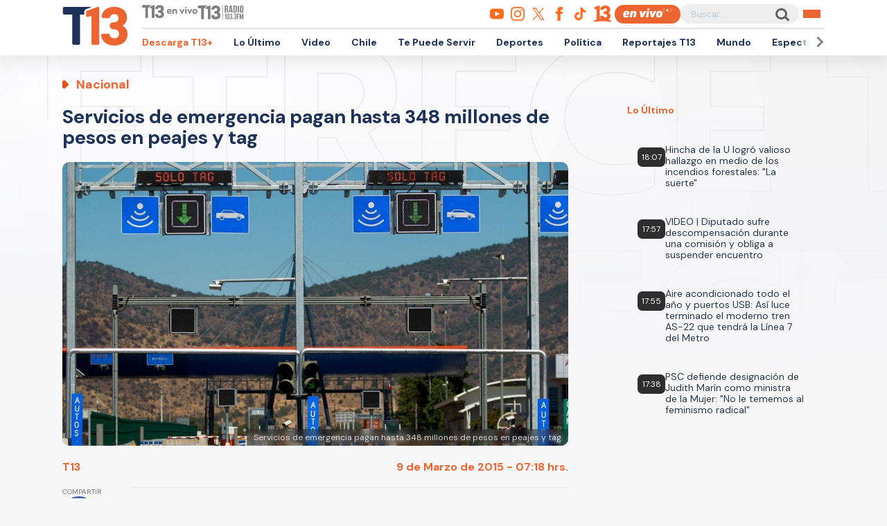

--- FILE ---
content_type: text/html; charset=utf-8
request_url: https://www.google.com/recaptcha/api2/aframe
body_size: 269
content:
<!DOCTYPE HTML><html><head><meta http-equiv="content-type" content="text/html; charset=UTF-8"></head><body><script nonce="J8HwOYqexVjf80yZIHEuIg">/** Anti-fraud and anti-abuse applications only. See google.com/recaptcha */ try{var clients={'sodar':'https://pagead2.googlesyndication.com/pagead/sodar?'};window.addEventListener("message",function(a){try{if(a.source===window.parent){var b=JSON.parse(a.data);var c=clients[b['id']];if(c){var d=document.createElement('img');d.src=c+b['params']+'&rc='+(localStorage.getItem("rc::a")?sessionStorage.getItem("rc::b"):"");window.document.body.appendChild(d);sessionStorage.setItem("rc::e",parseInt(sessionStorage.getItem("rc::e")||0)+1);localStorage.setItem("rc::h",'1769029751407');}}}catch(b){}});window.parent.postMessage("_grecaptcha_ready", "*");}catch(b){}</script></body></html>

--- FILE ---
content_type: application/javascript
request_url: https://www.t13.cl/modules/custom/player_rudo13/js/player-rudo13.js?v=0.9
body_size: 11246
content:
if (window.player_rudo13Loaded === undefined) {
    window.player_rudo13Loaded = true;
    console.log("player-rudo13.js: loaded and executed for the first time.");

    // Function que devuelve los segmentos CXense en formato para cust_params de AdManager
    // https://support.google.com/admanager/answer/1080597?hl=en&ref_topic=2480647
    function cXSegmentsToCustParams(concatenate){
        let cust_params = "";
        let concatenateStr = concatenate ? "&" : "";
        try{
            let segments = cX.getUserSegmentIds({persistedQueryId:'92297dd7e90be54ad8e9da2466245e45ca8464e8'});
            let nSegments = segments.length;
            let i = 0;
            while(i < nSegments){
                if(i == 0){
                    // CxSegments=Segmento1
                    cust_params = encodeURIComponent(concatenateStr + "CxSegments=" + segments[i]);
                }
                else{
                    cust_params = cust_params + encodeURIComponent("," + segments[i]);
                }
                i++;
            }
        }
        catch(error){
            console.error("Error al leer los segmentos CXense", error);
        }
        return cust_params;
    }

    // Funcion que genera los custom_params para AdManager
    // https://support.google.com/admanager/answer/1080597?hl=en&
    // Se incluyen los de Stack y los de CXense
    function getDFPCustParams(){
        let params = "";

        params += "platform%3D" + device;
        params += "%26content_id%3D" + content_id;
        params += "%26content_type%3D" + content_type;
        for (const property in drupalSettings.ads13key_value) {
            params += "%26" + property + "%3D" + drupalSettings.ads13key_value[property];
        }
        params = "&cust_params=" + params + cXSegmentsToCustParams(true);
        return(params);
    }

    // Funcion que devuelve la duracion en segundos
    function getDuracionSeconds(duracionTxt){
        let duracion = 0;
        if (typeof duracionTxt != 'undefined'){
            let duracionTime = duracionTxt.split(":");
            duracion = (3600 * parseInt(duracionTime[0])) + (60 * parseInt(duracionTime[1])) + parseInt(duracionTime[2]);
        }
        return(duracion);
    }

    // Funcion que devuelve las marcas para los mid-rolls
    function getMidRollMarkers(duracion){
        // console.log("Calculando mid-rolls para duracion", duracion);
        let m = [];	// Array con las marcas

        // Asignamos mid-rolls de forma automatica si dura al menos 8 minutos
        if(duracion >= 8 * 60){
            let n_mid_rolls = Math.ceil(duracion / (15 * 60));
            let interval_mid_rolls = Math.floor(duracion / (n_mid_rolls + 1));
            let i_midroll = 1;
            let pos_midroll = 0;
            while(i_midroll <= n_mid_rolls){
                // Calculo la posicion del mid-roll
                pos_midroll = i_midroll * interval_mid_rolls;
                m.push(pos_midroll);	
                i_midroll++;
            }
        }
        
        return(m);

    }

    const player_rudo13_live_collection = document.getElementsByClassName("player_rudo13_live");
    let player_rudo13_iframe, player_rudo13_tag;
    for (let i = 0; i < player_rudo13_live_collection.length; i++) {
        // console.log("Procesando instancia de player-rudo live");
        player_rudo13_iframe = document.createElement('iframe');
        // Tag en funcion del ancho de pantalla
        const tag_player_rudo13 = (window.innerWidth <= 640 ? player_rudo13_live_collection[i].dataset['tagMobile'] : player_rudo13_live_collection[i].dataset['tagDesktop']);
        player_rudo13_iframe.src='https://rudo.video/live/' + player_rudo13_live_collection[i].dataset['liveId'] + '?c3=' + ( typeof drupalSettings.ads13config.comscore_c3 !== "undefined" ? drupalSettings.ads13config.comscore_c3 : "not-set" ) + '&autostart=' + player_rudo13_live_collection[i].dataset['autostart'] + '&volume=' + player_rudo13_live_collection[i].dataset['volume'] + '&tag=' + tag_player_rudo13;
        if(player_rudo13_live_collection[i].dataset['lazy'] == "true"){
            player_rudo13_iframe.loading = 'lazy';
        }
        player_rudo13_iframe.id = player_rudo13_live_collection[i].dataset['id'];
        if(player_rudo13_live_collection[i].dataset['clases'].length > 0){
            const player_rudo13_clases = player_rudo13_live_collection[i].dataset['clases'].split(',');
            player_rudo13_clases.forEach((player_rudo13_clase) => {
                player_rudo13_iframe.classList.add(player_rudo13_clase);
            });
        }
        player_rudo13_iframe.title = "En Vivo";
        player_rudo13_iframe.width = player_rudo13_live_collection[i].dataset['width'];
        player_rudo13_iframe.height = player_rudo13_live_collection[i].dataset['height'];
        player_rudo13_iframe.allow = player_rudo13_live_collection[i].dataset['allow'];
        player_rudo13_iframe.frameBorder = player_rudo13_live_collection[i].dataset['frameborder'];
        player_rudo13_iframe.allowFullscreen = player_rudo13_live_collection[i].dataset['allowfullscreen'];
        player_rudo13_iframe.allowScriptaccess = player_rudo13_live_collection[i].dataset['allowscriptaccess'];
        player_rudo13_iframe.scrolling = player_rudo13_live_collection[i].dataset['scrolling'];
        player_rudo13_live_collection[0].parentElement.insertBefore(player_rudo13_iframe, player_rudo13_live_collection[i]);
        
        
    }

    function setPlayerRudo13VOD() {
        const player_rudo13_vod_collection = document.getElementsByClassName("player_rudo13_vod");
        let map;
        for (let i = 0; i < player_rudo13_vod_collection.length; i++) {
            // console.log("Procesando instancia de player-rudo vod");

            // Objeto map
            map = {
                "pre": 0,
                "post": 0,
                "mid": {
                    "tag": 0,
                    "time": []
                },
                "over": {
                    "tag": 0,
                    "time": []
                }
            };

            // Chequeamos posibles valores de targeting
            var dfp_cust_params = getDFPCustParams();
            let description_url = encodeURIComponent(window.location.href);
            

            const dfp_base ="https://pubads.g.doubleclick.net/gampad/ads?iu=/" + (typeof drupalSettings.ads13config.network_id !== "undefined" ? drupalSettings.ads13config.network_id : "not-set") + "/";
            const dfp_adunit = (window.innerWidth <= 640 ? player_rudo13_vod_collection[i].dataset['adunitMobile'] : player_rudo13_vod_collection[i].dataset['adunitDesktop']);

            // Calculamos la duracion en segundos
            // console.log("Calculando segundos", player_rudo13_vod_collection[i].dataset['duracion']);
            let duracionSeconds = getDuracionSeconds(player_rudo13_vod_collection[i].dataset['duracion']);
            // console.log("Segundos", duracionSeconds);

            // Obtenemos las marcas de los mid-rolls
            let markers = getMidRollMarkers(duracionSeconds);


            // let video_size = (window.innerWidth <= 640 ? "512x288" : "656x368");
            // 512x288|640x360|640x480|656x368
            let video_size ="512x288%7C640x360%7C640x480%7C656x368";
            let video_preroll = (window.innerWidth <= 640 ? "preroll_mobile" : "preroll_desktop");
            let video_midroll = (window.innerWidth <= 640 ? "midroll_mobile" : "midroll_desktop");
            let video_postroll = (window.innerWidth <= 640 ? "postroll_mobile" : "postroll_desktop");

            // Preroll
            map.pre = dfp_base + dfp_adunit + "/" + video_preroll + "&description_url=" + description_url + "&plcmt=1&vconp=1&wta=1&env=vp&impl=s&correlator=&tfcd=0&npa=0&gdfp_req=1&output=vast&sz=" + video_size + "&unviewed_position_start=1&pmnd=0&pmxd=120000&pmad=2&pod=1" + dfp_cust_params;

            // Postroll
            map.post = dfp_base + dfp_adunit + "/" + video_postroll + "&description_url=" + description_url + "&plcmt=1&vconp=1&wta=1&env=vp&impl=s&correlator=&tfcd=0&npa=0&gdfp_req=1&output=vast&sz=" + video_size + "&unviewed_position_start=1" + dfp_cust_params;

            // Overlay
            map.over.tag = dfp_base + dfp_adunit + "/overlay&description_url=" + description_url + "&plcmt=1&vconp=1&wta=1&env=vp&impl=s&correlator=&tfcd=0&npa=0&gdfp_req=1&output=vast&vad_type=nonlinear&sz=480x70&mi" + dfp_cust_params;
            map.over.time.push(60);

            // Midroll. Si hay...
            if(markers.length > 0){
                map.mid.tag = dfp_base + dfp_adunit + "/" + video_midroll + "&description_url=" + description_url + "&plcmt=1&vconp=1&wta=1&env=vp&impl=s&correlator=&tfcd=0&npa=0&gdfp_req=1&output=vast&sz=" + video_size + "&unviewed_position_start=1" + dfp_cust_params;
                map.mid.time = markers;
            }

            // URL del iframe
            // https://rudo.video/vod/IdDelVideo/skin/simple/13/UrlPosterEnBase64?c3=13CL&autostart=1&volume=0&tag=AdJsonEnBase64

            console.log("player-rudo13.js: map", map);

            player_rudo13_iframe = document.createElement('iframe');
            if(player_rudo13_vod_collection[i].dataset['lazy'] == "true"){
                player_rudo13_iframe.setAttribute('data-lazy', player_rudo13_vod_collection[i].dataset['urlVideo'] + '/skin/simple/13/' + btoa(player_rudo13_vod_collection[i].dataset['urlImagen']) + '?c3=' + ( typeof drupalSettings.ads13config.comscore_c3 !== "undefined" ? drupalSettings.ads13config.comscore_c3 : "not-set" ) + '&autostart=' + player_rudo13_vod_collection[i].dataset['autostart'] + '&volume=' + player_rudo13_vod_collection[i].dataset['volume'] + '&tag='+ btoa(JSON.stringify(map)));
            }else {
                player_rudo13_iframe.src = player_rudo13_vod_collection[i].dataset['urlVideo'] + '/skin/simple/13/' + btoa(player_rudo13_vod_collection[i].dataset['urlImagen']) + '?c3=' + ( typeof drupalSettings.ads13config.comscore_c3 !== "undefined" ? drupalSettings.ads13config.comscore_c3 : "not-set" ) + '&autostart=' + player_rudo13_vod_collection[i].dataset['autostart'] + '&volume=' + player_rudo13_vod_collection[i].dataset['volume'] + '&tag='+ btoa(JSON.stringify(map));
            }
            player_rudo13_iframe.id = player_rudo13_vod_collection[i].dataset['id'];
            if(player_rudo13_vod_collection[i].dataset['clases'].length > 0){
                const player_rudo13_clases = player_rudo13_vod_collection[i].dataset['clases'].split(',');
                player_rudo13_clases.forEach((player_rudo13_clase) => {
                    player_rudo13_iframe.classList.add(player_rudo13_clase);
                });
            }
            player_rudo13_iframe.width = player_rudo13_vod_collection[i].dataset['width'];
            player_rudo13_iframe.height = player_rudo13_vod_collection[i].dataset['height'];
            player_rudo13_iframe.allow = player_rudo13_vod_collection[i].dataset['allow'];
            player_rudo13_iframe.frameBorder = player_rudo13_vod_collection[i].dataset['frameborder'];
            player_rudo13_iframe.allowFullscreen = player_rudo13_vod_collection[i].dataset['allowfullscreen'];
            player_rudo13_iframe.allowScriptaccess = player_rudo13_vod_collection[i].dataset['allowscriptaccess'];
            player_rudo13_iframe.scrolling = player_rudo13_vod_collection[i].dataset['scrolling'];
            player_rudo13_vod_collection[i].parentElement.insertBefore(player_rudo13_iframe, player_rudo13_vod_collection[i]);
            
            
        }
    }
    cX.callQueue.push(['invoke', function() {
        setPlayerRudo13VOD();
    }]);
}
else{
    console.log("player-rudo13.js: already loaded, skipping execution.");
}

--- FILE ---
content_type: text/javascript;charset=utf-8
request_url: https://id.cxense.com/public/user/id?json=%7B%22identities%22%3A%5B%7B%22type%22%3A%22ckp%22%2C%22id%22%3A%22mkoimwvubo84m780%22%7D%2C%7B%22type%22%3A%22lst%22%2C%22id%22%3A%2214p5trvvc1vob21p4qins3xk37%22%7D%2C%7B%22type%22%3A%22cst%22%2C%22id%22%3A%2214p5trvvc1vob21p4qins3xk37%22%7D%5D%7D&callback=cXJsonpCB2
body_size: 204
content:
/**/
cXJsonpCB2({"httpStatus":200,"response":{"userId":"cx:67tpufmddust7eaxrl499shb:2qwuhbd291o9h","newUser":false}})

--- FILE ---
content_type: application/javascript; charset=utf-8
request_url: https://fundingchoicesmessages.google.com/f/AGSKWxVySUsX3YqmqHqsksAyDYGTYeAYFDkl6S10dnoxJIKOb4OZB9S49z9hgxcXJiDVBmhQ-u3eJZ84VJXViac4fnlliqLGBMsmI2gs2k-EqQi50za_IwoCaEpm4PN6ulRS8TQUUH6lwrYHL64hnQfccRc406aZa0HmzcM6HfjNJ9AG-H0q1jEJThvouVW7/_/adv-ext-/adfeed.?poll=ad__730x90_.il/ads.
body_size: -1289
content:
window['430440f0-325e-4ebd-813d-9fe199023b18'] = true;

--- FILE ---
content_type: text/javascript;charset=utf-8
request_url: https://p1cluster.cxense.com/p1.js
body_size: 100
content:
cX.library.onP1('14p5trvvc1vob21p4qins3xk37');
